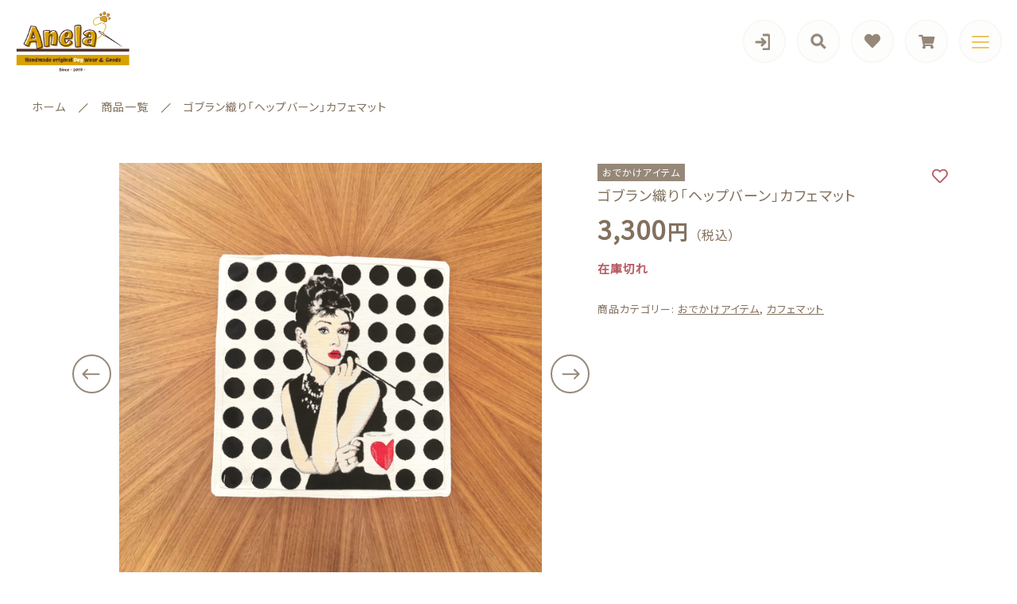

--- FILE ---
content_type: text/html; charset=UTF-8
request_url: https://anela0402.store/product/8374/
body_size: 13890
content:
<!DOCTYPE html>
<html lang="ja">
<head>
  <meta charset="UTF-8">
  
  <meta http-equiv="X-UA-Compatible" content="ie=edge">
  <meta name="viewport" content="width=device-width, initial-scale=1.0">
  <link rel="icon" type="image/x-icon" href="https://anela0402.store/wp-content/themes/ec010/assets/img/favicon.ico">
  <link rel="apple-touch-icon" sizes="180x180" href="https://anela0402.store/wp-content/themes/ec010/assets/img/apple-touch-icon.png">
  <link rel="dns-prefetch" href="https://use.fontawesome.com">
  <link rel="dns-prefetch" href="https://fonts.googleapis.com">
  <style>@charset "UTF-8";html, body, div, span, applet, object, iframe, h1, h2, h3, h4, h5, h6, p, blockquote, pre, a, abbr, acronym, address, big, cite, code, del, dfn, em, img, ins, kbd, q, s, samp, small, strike, strong, sub, sup, tt, var, b, u, i, center, dl, dt, dd, ol, ul, li, fieldset, form, label, legend, table, caption, tbody, tfoot, thead, tr, th, td, article, aside, canvas, details, embed, figure, figcaption, footer, header, hgroup, menu, nav, output, ruby, section, summary, time, mark, audio, video {margin: 0;padding: 0;border: 0;font: inherit;font-size: 100%;vertical-align: baseline;}article, aside, details, figcaption, figure, footer, header, hgroup, menu, nav, section, main {display: block;}body {line-height: 1;}ol, ul {list-style: none;}blockquote, q {quotes: none;}blockquote:before, blockquote:after, q:before, q:after {content: "";content: none;}table {border-spacing: 0;border-collapse: collapse;}.clearfix {*zoom: 1;}.clearfix:after {display: table;clear: both;content: "";}.f_cc {-ms-flex-pack: justify;-ms-flex-align: center;-webkit-box-pack: justify;justify-content: center;-webkit-box-align: center;align-items: center;}.f_box, .f_cc {display: -webkit-box;display: -ms-flexbox;display: flex;}.f_item {-ms-flex: 1 0 auto;-webkit-box-flex: 1;flex: 1 0 auto;}.f_h_start {-ms-flex-pack: start;-webkit-box-pack: start;justify-content: flex-start;}.f_h_center, .f_h_start {-ms-flex-pack: justify;-webkit-box-pack: justify;}.f_h_center {-ms-flex-pack: center;-webkit-box-pack: center;justify-content: center;}.f_h_end {-ms-flex-pack: end;-webkit-box-pack: end;justify-content: flex-end;}.f_h_end, .f_h_sb {-ms-flex-pack: justify;-webkit-box-pack: justify;}.f_h_sb {-ms-flex-pack: justify;-webkit-box-pack: justify;justify-content: space-between;}.f_h_sa {-ms-flex-pack: justify;-webkit-box-pack: justify;justify-content: space-around;}.f_wrap {-webkit-box-lines: multiple;-ms-flex-wrap: wrap;flex-wrap: wrap;}.f_column {-ms-flex-direction: column;flex-direction: column;-webkit-box-direction: column;}.f_start {-ms-flex-align: start;-webkit-box-align: start;align-items: flex-start;}.f_end {-ms-flex-align: end;-webkit-box-align: end;align-items: flex-end;}.f_center {-ms-flex-align: center;-webkit-box-align: center;align-items: center;}.f_baseline {-ms-flex-align: baseline;-webkit-box-align: baseline;align-items: baseline;}.f_stretch {-ms-flex-align: stretch;-webkit-box-align: stretch;align-items: stretch;}.alignR {text-align: right;}.alignL {text-align: left;}.alignC {text-align: center;}::-webkit-scrollbar {width: 5px;height: 5px;}::-webkit-scrollbar-track {background: #f8f8f8;}::-webkit-scrollbar-thumb {background: #6c6c6c;}body[data-status="loading"] {overflow: hidden;}body[data-status="loading"] * {-webkit-transition: none !important;transition: none !important;}body[data-status="loading"] .c-loader {pointer-events: auto;opacity: 1;}body[data-status="loading"] .c-loader-img {-webkit-animation: loading .6s linear infinite;animation: loading .6s linear infinite;}body[data-status="ajax-loading"] .c-loader {pointer-events: auto;opacity: .8;}body[data-status="ajax-loading"] .c-loader-img {-webkit-animation: loading .6s linear infinite;animation: loading .6s linear infinite;}.c-loader {position: fixed;z-index: 99999;top: 0;left: 0;width: 100vw;height: 100vh;background: #fff;pointer-events: none;opacity: 0;-webkit-transition: opacity .3s ease;transition: opacity .3s ease;}.c-loader-img {position: absolute;z-index: 999999;top: 50%;left: 50%;font-size: 0;-webkit-transform: translate(-50%, -50%);transform: translate(-50%, -50%);}@-webkit-keyframes loading {0% {-webkit-transform: translate(-50%, -50%) rotate(0);transform: translate(-50%, -50%) rotate(0);}100% {-webkit-transform: translate(-50%, -50%) rotate(360deg);transform: translate(-50%, -50%) rotate(360deg);}}@keyframes loading {0% {-webkit-transform: translate(-50%, -50%) rotate(0);transform: translate(-50%, -50%) rotate(0);}100% {-webkit-transform: translate(-50%, -50%) rotate(360deg);transform: translate(-50%, -50%) rotate(360deg);}}</style>
  
		<!-- All in One SEO 4.8.1 - aioseo.com -->
		<title>ゴブラン織り「ヘップバーン」カフェマット - Anela</title>
	<meta name="robots" content="max-image-preview:large" />
	<meta name="google-site-verification" content="o91UmAufGcjW7omeudJOAIJR6Rhj5QQWy-1i5iEhWx4" />
	<link rel="canonical" href="https://anela0402.store/product/8374/" />
	<meta name="generator" content="All in One SEO (AIOSEO) 4.8.1" />
		<meta property="og:locale" content="ja_JP" />
		<meta property="og:site_name" content="Anela -" />
		<meta property="og:type" content="article" />
		<meta property="og:title" content="ゴブラン織り「ヘップバーン」カフェマット - Anela" />
		<meta property="og:url" content="https://anela0402.store/product/8374/" />
		<meta property="article:published_time" content="2022-08-18T08:40:18+00:00" />
		<meta property="article:modified_time" content="2022-08-20T09:38:04+00:00" />
		<meta name="twitter:card" content="summary" />
		<meta name="twitter:title" content="ゴブラン織り「ヘップバーン」カフェマット - Anela" />
		<script type="application/ld+json" class="aioseo-schema">
			{"@context":"https:\/\/schema.org","@graph":[{"@type":"BreadcrumbList","@id":"https:\/\/anela0402.store\/product\/8374\/#breadcrumblist","itemListElement":[{"@type":"ListItem","@id":"https:\/\/anela0402.store\/#listItem","position":1,"name":"\u5bb6","item":"https:\/\/anela0402.store\/","nextItem":{"@type":"ListItem","@id":"https:\/\/anela0402.store\/product\/8374\/#listItem","name":"\u30b4\u30d6\u30e9\u30f3\u7e54\u308a\u300c\u30d8\u30c3\u30d7\u30d0\u30fc\u30f3\u300d\u30ab\u30d5\u30a7\u30de\u30c3\u30c8"}},{"@type":"ListItem","@id":"https:\/\/anela0402.store\/product\/8374\/#listItem","position":2,"name":"\u30b4\u30d6\u30e9\u30f3\u7e54\u308a\u300c\u30d8\u30c3\u30d7\u30d0\u30fc\u30f3\u300d\u30ab\u30d5\u30a7\u30de\u30c3\u30c8","previousItem":{"@type":"ListItem","@id":"https:\/\/anela0402.store\/#listItem","name":"\u5bb6"}}]},{"@type":"ItemPage","@id":"https:\/\/anela0402.store\/product\/8374\/#itempage","url":"https:\/\/anela0402.store\/product\/8374\/","name":"\u30b4\u30d6\u30e9\u30f3\u7e54\u308a\u300c\u30d8\u30c3\u30d7\u30d0\u30fc\u30f3\u300d\u30ab\u30d5\u30a7\u30de\u30c3\u30c8 - Anela","inLanguage":"ja","isPartOf":{"@id":"https:\/\/anela0402.store\/#website"},"breadcrumb":{"@id":"https:\/\/anela0402.store\/product\/8374\/#breadcrumblist"},"image":{"@type":"ImageObject","url":"https:\/\/anela0402.store\/wp-content\/uploads\/2022\/08\/22-08-18-16-45-21-244_deco-scaled.jpg","@id":"https:\/\/anela0402.store\/product\/8374\/#mainImage","width":2560,"height":2560},"primaryImageOfPage":{"@id":"https:\/\/anela0402.store\/product\/8374\/#mainImage"},"datePublished":"2022-08-18T17:40:18+09:00","dateModified":"2022-08-20T18:38:04+09:00"},{"@type":"Organization","@id":"https:\/\/anela0402.store\/#organization","name":"anela","url":"https:\/\/anela0402.store\/"},{"@type":"WebSite","@id":"https:\/\/anela0402.store\/#website","url":"https:\/\/anela0402.store\/","name":"Anela","inLanguage":"ja","publisher":{"@id":"https:\/\/anela0402.store\/#organization"}}]}
		</script>
		<!-- All in One SEO -->

<link rel='dns-prefetch' href='//static.addtoany.com' />
<link rel='dns-prefetch' href='//s.w.org' />
<link rel='stylesheet' id='sbi_styles-css'  href='https://anela0402.store/wp-content/plugins/instagram-feed/css/sbi-styles.min.css' type='text/css' media='all' />
<style id='woocommerce-inline-inline-css' type='text/css'>
.woocommerce form .form-row .required { visibility: visible; }
</style>
<script type='text/javascript'>
window.a2a_config=window.a2a_config||{};a2a_config.callbacks=[];a2a_config.overlays=[];a2a_config.templates={};a2a_localize = {
	Share: "共有",
	Save: "ブックマーク",
	Subscribe: "購読",
	Email: "メール",
	Bookmark: "ブックマーク",
	ShowAll: "すべて表示する",
	ShowLess: "小さく表示する",
	FindServices: "サービスを探す",
	FindAnyServiceToAddTo: "追加するサービスを今すぐ探す",
	PoweredBy: "Powered by",
	ShareViaEmail: "メールでシェアする",
	SubscribeViaEmail: "メールで購読する",
	BookmarkInYourBrowser: "ブラウザにブックマーク",
	BookmarkInstructions: "このページをブックマークするには、 Ctrl+D または \u2318+D を押下。",
	AddToYourFavorites: "お気に入りに追加",
	SendFromWebOrProgram: "任意のメールアドレスまたはメールプログラムから送信",
	EmailProgram: "メールプログラム",
	More: "詳細&#8230;",
	ThanksForSharing: "共有ありがとうございます !",
	ThanksForFollowing: "フォローありがとうございます !"
};
</script>
<script type='text/javascript' defer src='https://static.addtoany.com/menu/page.js'></script>
<script type='text/javascript' src='https://anela0402.store/wp-includes/js/jquery/jquery.js'></script>
<script type='text/javascript' src='https://anela0402.store/wp-includes/js/jquery/jquery-migrate.min.js'></script>
<script type='text/javascript' defer src='https://anela0402.store/wp-content/plugins/add-to-any/addtoany.min.js'></script>
<link rel='https://api.w.org/' href='https://anela0402.store/wp-json/' />
<link rel="alternate" type="application/json+oembed" href="https://anela0402.store/wp-json/oembed/1.0/embed?url=https%3A%2F%2Fanela0402.store%2Fproduct%2F8374%2F" />
<link rel="alternate" type="text/xml+oembed" href="https://anela0402.store/wp-json/oembed/1.0/embed?url=https%3A%2F%2Fanela0402.store%2Fproduct%2F8374%2F&#038;format=xml" />
	<noscript><style>.woocommerce-product-gallery{ opacity: 1 !important; }</style></noscript>
				<script  type="text/javascript">
				!function(f,b,e,v,n,t,s){if(f.fbq)return;n=f.fbq=function(){n.callMethod?
					n.callMethod.apply(n,arguments):n.queue.push(arguments)};if(!f._fbq)f._fbq=n;
					n.push=n;n.loaded=!0;n.version='2.0';n.queue=[];t=b.createElement(e);t.async=!0;
					t.src=v;s=b.getElementsByTagName(e)[0];s.parentNode.insertBefore(t,s)}(window,
					document,'script','https://connect.facebook.net/en_US/fbevents.js');
			</script>
			<!-- WooCommerce Facebook Integration Begin -->
			<script  type="text/javascript">

				fbq('init', '667406777840530', {}, {
    "agent": "woocommerce-4.0.4-2.6.14"
});

				fbq( 'track', 'PageView', {
    "source": "woocommerce",
    "version": "4.0.4",
    "pluginVersion": "2.6.14"
} );

				document.addEventListener( 'DOMContentLoaded', function() {
					jQuery && jQuery( function( $ ) {
						// Insert placeholder for events injected when a product is added to the cart through AJAX.
						$( document.body ).append( '<div class=\"wc-facebook-pixel-event-placeholder\"></div>' );
					} );
				}, false );

			</script>
			<!-- WooCommerce Facebook Integration End -->
			<link rel="icon" href="https://anela0402.store/wp-content/uploads/2022/05/cropped-58ca564a2bf7c18c2022239b955612cd-32x32.png" sizes="32x32" />
<link rel="icon" href="https://anela0402.store/wp-content/uploads/2022/05/cropped-58ca564a2bf7c18c2022239b955612cd-192x192.png" sizes="192x192" />
<link rel="apple-touch-icon-precomposed" href="https://anela0402.store/wp-content/uploads/2022/05/cropped-58ca564a2bf7c18c2022239b955612cd-180x180.png" />
<meta name="msapplication-TileImage" content="https://anela0402.store/wp-content/uploads/2022/05/cropped-58ca564a2bf7c18c2022239b955612cd-270x270.png" />
	<!-- Global site tag (gtag.js) - Google Analytics -->
<script async src="https://www.googletagmanager.com/gtag/js?id=G-K814TVQK3Q"></script>
<script>
  window.dataLayer = window.dataLayer || [];
  function gtag(){dataLayer.push(arguments);}

  gtag('js', new Date());
  gtag('config', 'G-K814TVQK3Q');
</script>
	<!-- Global site tag (gtag.js) - Google Analytics -->
<script async src="https://www.googletagmanager.com/gtag/js?id=G-HYBEJEZTGZ"></script>
<script>
  window.dataLayer = window.dataLayer || [];
  function gtag(){dataLayer.push(arguments);}
  gtag('js', new Date());
　
  gtag('config', 'G-HYBEJEZTGZ');
  gtag('config', 'UA-225864477-42');
</script>
<!-- Meta Pixel Code -->
<script>
!function(f,b,e,v,n,t,s)
{if(f.fbq)return;n=f.fbq=function(){n.callMethod?
n.callMethod.apply(n,arguments):n.queue.push(arguments)};
if(!f._fbq)f._fbq=n;n.push=n;n.loaded=!0;n.version='2.0';
n.queue=[];t=b.createElement(e);t.async=!0;
t.src=v;s=b.getElementsByTagName(e)[0];
s.parentNode.insertBefore(t,s)}(window, document,'script',
'https://connect.facebook.net/en_US/fbevents.js');
fbq('init', '736028514195267');
fbq('track', 'PageView');
</script>
<noscript><img height="1" width="1" style="display:none"
src="https://www.facebook.com/tr?id=736028514195267&ev=PageView&noscript=1"
/></noscript>
<!-- End Meta Pixel Code -->	
<meta name="facebook-domain-verification" content="c2phmga2bq7oq1hrdzk9nxptsm6tqv" />
</head>
<body data-status="loading" class="">
<div class="c-loader">
  <div class="c-loader-img">
    <svg width="60" height="60" viewBox="0 0 38 38" xmlns="http://www.w3.org/2000/svg">
      <defs>
        <linearGradient x1="8.042%" y1="0%" x2="65.682%" y2="23.865%" id="a">
          <stop stop-color="#777777" stop-opacity="0" offset="0%"/>
          <stop stop-color="#777777" stop-opacity=".631" offset="63.146%"/>
          <stop stop-color="#777777" offset="100%"/>
        </linearGradient>
      </defs>
      <g fill="none" fill-rule="evenodd">
        <g transform="translate(1 1)">
          <path d="M36 18c0-9.94-8.06-18-18-18" stroke="url(#a)" stroke-width="2"></path>
          <circle fill="#777777" cx="36" cy="18" r="1"></circle>
        </g>
      </g>
    </svg>
  </div>
</div><!-- /.c-loader -->
  <header class="js-header g-header">
    <div class="g-header__main">
          <p class="g-header__logo">
        <a class="g-header__logo-link" href="https://anela0402.store/">
          <img src="https://anela0402.store/wp-content/uploads/2022/04/logo.png" alt="Anela" class="g-header__logo-img is-pc">
          <img src="https://anela0402.store/wp-content/uploads/2022/04/logo.png" alt="Anela" class="g-header__logo-img is-sp">
        </a>
      </p>
    
    
      <nav class="g-header__menu">
        <ul class="g-header__menu-list">
          <li class="g-header__menu-list-item is-user">
                        <a href="https://anela0402.store/my-account" title="マイページ" class="g-header__menu-list-item-link">
                          <svg xmlns="http://www.w3.org/2000/svg" width="20" height="21" viewBox="0 0 20 21">
                <path d="M14,20h5a1.907,1.907,0,0,0,2-1.8V3.8A1.907,1.907,0,0,0,19,2H14" transform="translate(-1.8)" fill="none" stroke="#968879" stroke-linecap="round" stroke-linejoin="round" stroke-width="3"/>
                <path d="M11,16l4-4L11,8" transform="translate(-1.029 -1)" fill="none" stroke="#968879" stroke-linecap="round" stroke-linejoin="round" stroke-width="3"/>
                <line x1="11" transform="translate(3 11)" fill="none" stroke="#968879" stroke-linecap="round" stroke-linejoin="round" stroke-width="3"/>
              </svg>
                        </a>
          </li>
          <li class="g-header__menu-list-item is-search">
            <a href="javascript: void(0);" class="g-header__menu-list-item-link js-search-toggle">
              <svg xmlns="http://www.w3.org/2000/svg" viewBox="0 0 100 100" width="100" height="100" fill="#fff" class="g-header__menu-list-item-link-img"><path d="M88.49,79.62,72.87,64A3.31,3.31,0,0,0,70.56,63H67l.63-.81a32.1,32.1,0,1,0-5.56,5.56l.81-.63v3.58a3.24,3.24,0,0,0,1,2.31l15.61,15.6a3.27,3.27,0,0,0,4.6,0l4.43-4.43A3.31,3.31,0,0,0,88.49,79.62ZM56.13,56.3A19.42,19.42,0,0,1,42.3,62h0a19.57,19.57,0,0,1,0-39.14h0A19.57,19.57,0,0,1,56.13,56.3Z"/></svg>
            </a>
          </li>
                              <li class="g-header__menu-list-item">
            <a href="https://anela0402.store/products?type=wishlist" class="g-header__menu-list-item-link">
              <i class="fas fa-heart"></i>
              <span id="js-wishlist_cnt" class="g-header__menu-count" data-count="0"></span>
            </a>
          </li>

                    <li class="g-header__menu-list-item is-cart">
            <a href="https://anela0402.store/cart/" type="button" class="g-header__menu-list-item-link cart-contents">
              <i class="fas fa-shopping-cart"></i>
              <span id="js-cart_count" class="g-header__menu-count" data-count="0"></span>
            </a>
          </li>
        </ul>
      </nav>
      <button class="g-header__burger js-menu-toggle" type="button">
        <span class="g-header__burger-line"></span>
        <span class="g-header__burger-line"></span>
        <span class="g-header__burger-line"></span>
      </button>
    </div>
      </header><!-- /.g-header -->
  <div class="js-body-wrapper">
  <nav class="c-breadcrumbs">
  <ul class="c-breadcrumbs__list" itemscope="" itemtype="http://schema.org/BreadcrumbList">
      <li class="c-breadcrumbs__list-item" itemprop="itemListElement" itemscope="" itemtype="http://schema.org/ListItem">
      <a href="https://anela0402.store/" class="c-breadcrumbs__list-item-body" itemprop="item">
        <span itemprop="name">ホーム</span>
        <meta itemprop="position" content="1">
      </a>
    </li>
      <li class="c-breadcrumbs__list-item" itemprop="itemListElement" itemscope="" itemtype="http://schema.org/ListItem">
      <a href="https://anela0402.store/products/" class="c-breadcrumbs__list-item-body" itemprop="item">
        <span itemprop="name">商品一覧</span>
        <meta itemprop="position" content="2">
      </a>
    </li>
      <li class="c-breadcrumbs__list-item" itemprop="itemListElement" itemscope="" itemtype="http://schema.org/ListItem">
      <a href="javascript:void(0);" class="c-breadcrumbs__list-item-body" itemprop="item">
        <span itemprop="name">ゴブラン織り「ヘップバーン」カフェマット</span>
        <meta itemprop="position" content="3">
      </a>
    </li>
    </ul>
</nav>
<div class="woocommerce is-product">
	<div id="primary" class="content-area"><main id="main" class="site-main" role="main">
		
			<div class="woocommerce-notices-wrapper"></div><div id="product-8374" class="product type-product post-8374 status-publish first outofstock product_cat-odekakeaitemu product_cat-cafe-mat has-post-thumbnail taxable shipping-taxable purchasable product-type-simple">

	<div class="woocommerce-product-gallery woocommerce-product-gallery--with-images woocommerce-product-gallery--columns-4 images" data-columns="4" style="opacity: 0; transition: opacity .25s ease-in-out;">

	<div class="woocommerce-product-gallery__slide swiper-outer">
		<div class="woocommerce-product-gallery__slide-container swiper-container js-product-images">
			<ul class="swiper-wrapper"></ul>
		</div>
		<div class="woocommerce-product-gallery__slide-controls">
			<button class="woocommerce-product-gallery__slide-controls-prev js-product-images-prev">
				<svg id="l" xmlns="http://www.w3.org/2000/svg" width="49" height="49" viewBox="0 0 49 49">
					<g fill="none" stroke="#968879" stroke-width="2">
						<circle cx="24.5" cy="24.5" r="24.5" stroke="none"/>
						<circle cx="24.5" cy="24.5" r="23.5" fill="none"/>
					</g>
					<path d="M995.783,544.605l-19.208-.065m4.605-5.47-5.47,5.47m5.47,5.6-5.47-5.6" transform="translate(-962.237 -519.882)" fill="none" stroke="#968879" stroke-linecap="round" stroke-width="2"/>
				</svg>
			</button>
			<button class="woocommerce-product-gallery__slide-controls-next js-product-images-next">
				<svg xmlns="http://www.w3.org/2000/svg" width="49" height="49" viewBox="0 0 49 49">
					<g id="r" transform="translate(-1731.238 -680.909)">
						<g transform="translate(1731.238 680.909)" fill="none" stroke="#968879" stroke-width="2">
							<circle cx="24.5" cy="24.5" r="24.5" stroke="none"/>
							<circle cx="24.5" cy="24.5" r="23.5" fill="none"/>
						</g>
						<path d="M975.711,544.605l19.208-.065m-4.605-5.47,5.47,5.47m-5.47,5.6,5.47-5.6" transform="translate(770.981 161.027)" fill="none" stroke="#968879" stroke-linecap="round" stroke-width="2"/>
					</g>
				</svg>
			</button>
		</div>
	</div>
		<figure class="woocommerce-product-gallery__wrapper">
		<div data-thumb="https://anela0402.store/wp-content/uploads/2022/08/22-08-18-16-45-21-244_deco-100x100.jpg" data-thumb-alt="" class="woocommerce-product-gallery__image"><a href="https://anela0402.store/wp-content/uploads/2022/08/22-08-18-16-45-21-244_deco-scaled.jpg"><img width="100" height="100" src="https://anela0402.store/wp-content/uploads/2022/08/22-08-18-16-45-21-244_deco-100x100.jpg" class="" alt="" title="22-08-18-16-45-21-244_deco" data-caption="" data-src="https://anela0402.store/wp-content/uploads/2022/08/22-08-18-16-45-21-244_deco-scaled.jpg" data-large_image="https://anela0402.store/wp-content/uploads/2022/08/22-08-18-16-45-21-244_deco-scaled.jpg" data-large_image_width="2560" data-large_image_height="2560" srcset="https://anela0402.store/wp-content/uploads/2022/08/22-08-18-16-45-21-244_deco-100x100.jpg 100w, https://anela0402.store/wp-content/uploads/2022/08/22-08-18-16-45-21-244_deco-300x300.jpg 300w, https://anela0402.store/wp-content/uploads/2022/08/22-08-18-16-45-21-244_deco-1024x1024.jpg 1024w, https://anela0402.store/wp-content/uploads/2022/08/22-08-18-16-45-21-244_deco-150x150.jpg 150w, https://anela0402.store/wp-content/uploads/2022/08/22-08-18-16-45-21-244_deco-768x768.jpg 768w, https://anela0402.store/wp-content/uploads/2022/08/22-08-18-16-45-21-244_deco-1536x1536.jpg 1536w, https://anela0402.store/wp-content/uploads/2022/08/22-08-18-16-45-21-244_deco-2048x2048.jpg 2048w, https://anela0402.store/wp-content/uploads/2022/08/22-08-18-16-45-21-244_deco-600x600.jpg 600w" sizes="(max-width: 100px) 100vw, 100px" /></a></div><div data-thumb="https://anela0402.store/wp-content/uploads/2022/08/22-08-18-16-46-05-386_deco-100x100.jpg" data-thumb-alt="" class="woocommerce-product-gallery__image"><a href="https://anela0402.store/wp-content/uploads/2022/08/22-08-18-16-46-05-386_deco-scaled.jpg"><img width="100" height="100" src="https://anela0402.store/wp-content/uploads/2022/08/22-08-18-16-46-05-386_deco-100x100.jpg" class="" alt="" title="22-08-18-16-46-05-386_deco" data-caption="" data-src="https://anela0402.store/wp-content/uploads/2022/08/22-08-18-16-46-05-386_deco-scaled.jpg" data-large_image="https://anela0402.store/wp-content/uploads/2022/08/22-08-18-16-46-05-386_deco-scaled.jpg" data-large_image_width="2560" data-large_image_height="2560" srcset="https://anela0402.store/wp-content/uploads/2022/08/22-08-18-16-46-05-386_deco-100x100.jpg 100w, https://anela0402.store/wp-content/uploads/2022/08/22-08-18-16-46-05-386_deco-300x300.jpg 300w, https://anela0402.store/wp-content/uploads/2022/08/22-08-18-16-46-05-386_deco-1024x1024.jpg 1024w, https://anela0402.store/wp-content/uploads/2022/08/22-08-18-16-46-05-386_deco-150x150.jpg 150w, https://anela0402.store/wp-content/uploads/2022/08/22-08-18-16-46-05-386_deco-768x768.jpg 768w, https://anela0402.store/wp-content/uploads/2022/08/22-08-18-16-46-05-386_deco-1536x1536.jpg 1536w, https://anela0402.store/wp-content/uploads/2022/08/22-08-18-16-46-05-386_deco-2048x2048.jpg 2048w, https://anela0402.store/wp-content/uploads/2022/08/22-08-18-16-46-05-386_deco-600x600.jpg 600w" sizes="(max-width: 100px) 100vw, 100px" /></a></div><div data-thumb="https://anela0402.store/wp-content/uploads/2022/08/22-08-18-16-45-30-561_deco-100x100.jpg" data-thumb-alt="" class="woocommerce-product-gallery__image"><a href="https://anela0402.store/wp-content/uploads/2022/08/22-08-18-16-45-30-561_deco-scaled.jpg"><img width="100" height="100" src="https://anela0402.store/wp-content/uploads/2022/08/22-08-18-16-45-30-561_deco-100x100.jpg" class="" alt="" title="22-08-18-16-45-30-561_deco" data-caption="" data-src="https://anela0402.store/wp-content/uploads/2022/08/22-08-18-16-45-30-561_deco-scaled.jpg" data-large_image="https://anela0402.store/wp-content/uploads/2022/08/22-08-18-16-45-30-561_deco-scaled.jpg" data-large_image_width="2560" data-large_image_height="2560" srcset="https://anela0402.store/wp-content/uploads/2022/08/22-08-18-16-45-30-561_deco-100x100.jpg 100w, https://anela0402.store/wp-content/uploads/2022/08/22-08-18-16-45-30-561_deco-300x300.jpg 300w, https://anela0402.store/wp-content/uploads/2022/08/22-08-18-16-45-30-561_deco-1024x1024.jpg 1024w, https://anela0402.store/wp-content/uploads/2022/08/22-08-18-16-45-30-561_deco-150x150.jpg 150w, https://anela0402.store/wp-content/uploads/2022/08/22-08-18-16-45-30-561_deco-768x768.jpg 768w, https://anela0402.store/wp-content/uploads/2022/08/22-08-18-16-45-30-561_deco-1536x1536.jpg 1536w, https://anela0402.store/wp-content/uploads/2022/08/22-08-18-16-45-30-561_deco-2048x2048.jpg 2048w, https://anela0402.store/wp-content/uploads/2022/08/22-08-18-16-45-30-561_deco-600x600.jpg 600w" sizes="(max-width: 100px) 100vw, 100px" /></a></div><div data-thumb="https://anela0402.store/wp-content/uploads/2022/08/22-08-18-16-45-41-314_deco-100x100.jpg" data-thumb-alt="" class="woocommerce-product-gallery__image"><a href="https://anela0402.store/wp-content/uploads/2022/08/22-08-18-16-45-41-314_deco-scaled.jpg"><img width="100" height="100" src="https://anela0402.store/wp-content/uploads/2022/08/22-08-18-16-45-41-314_deco-100x100.jpg" class="" alt="" title="22-08-18-16-45-41-314_deco" data-caption="" data-src="https://anela0402.store/wp-content/uploads/2022/08/22-08-18-16-45-41-314_deco-scaled.jpg" data-large_image="https://anela0402.store/wp-content/uploads/2022/08/22-08-18-16-45-41-314_deco-scaled.jpg" data-large_image_width="2560" data-large_image_height="2560" srcset="https://anela0402.store/wp-content/uploads/2022/08/22-08-18-16-45-41-314_deco-100x100.jpg 100w, https://anela0402.store/wp-content/uploads/2022/08/22-08-18-16-45-41-314_deco-300x300.jpg 300w, https://anela0402.store/wp-content/uploads/2022/08/22-08-18-16-45-41-314_deco-1024x1024.jpg 1024w, https://anela0402.store/wp-content/uploads/2022/08/22-08-18-16-45-41-314_deco-150x150.jpg 150w, https://anela0402.store/wp-content/uploads/2022/08/22-08-18-16-45-41-314_deco-768x768.jpg 768w, https://anela0402.store/wp-content/uploads/2022/08/22-08-18-16-45-41-314_deco-1536x1536.jpg 1536w, https://anela0402.store/wp-content/uploads/2022/08/22-08-18-16-45-41-314_deco-2048x2048.jpg 2048w, https://anela0402.store/wp-content/uploads/2022/08/22-08-18-16-45-41-314_deco-600x600.jpg 600w" sizes="(max-width: 100px) 100vw, 100px" /></a></div><div data-thumb="https://anela0402.store/wp-content/uploads/2022/08/22-08-18-16-45-51-309_deco-100x100.jpg" data-thumb-alt="" class="woocommerce-product-gallery__image"><a href="https://anela0402.store/wp-content/uploads/2022/08/22-08-18-16-45-51-309_deco-scaled.jpg"><img width="100" height="100" src="https://anela0402.store/wp-content/uploads/2022/08/22-08-18-16-45-51-309_deco-100x100.jpg" class="" alt="" title="22-08-18-16-45-51-309_deco" data-caption="" data-src="https://anela0402.store/wp-content/uploads/2022/08/22-08-18-16-45-51-309_deco-scaled.jpg" data-large_image="https://anela0402.store/wp-content/uploads/2022/08/22-08-18-16-45-51-309_deco-scaled.jpg" data-large_image_width="2560" data-large_image_height="2560" srcset="https://anela0402.store/wp-content/uploads/2022/08/22-08-18-16-45-51-309_deco-100x100.jpg 100w, https://anela0402.store/wp-content/uploads/2022/08/22-08-18-16-45-51-309_deco-300x300.jpg 300w, https://anela0402.store/wp-content/uploads/2022/08/22-08-18-16-45-51-309_deco-1024x1024.jpg 1024w, https://anela0402.store/wp-content/uploads/2022/08/22-08-18-16-45-51-309_deco-150x150.jpg 150w, https://anela0402.store/wp-content/uploads/2022/08/22-08-18-16-45-51-309_deco-768x768.jpg 768w, https://anela0402.store/wp-content/uploads/2022/08/22-08-18-16-45-51-309_deco-1536x1536.jpg 1536w, https://anela0402.store/wp-content/uploads/2022/08/22-08-18-16-45-51-309_deco-2048x2048.jpg 2048w, https://anela0402.store/wp-content/uploads/2022/08/22-08-18-16-45-51-309_deco-600x600.jpg 600w" sizes="(max-width: 100px) 100vw, 100px" /></a></div>	</figure>
	    <dl class="c-detail-data">
          <div class="c-detail-data__row">
        <dt class="c-detail-data__ttl js-accrodion-btn is-active">商品説明</dt>
        <dd class="c-detail-data__desc js-accrodion-target" ><p>いつの時代も人気の「オードリー・ヘプバーン」(*´ω｀*)<br />
彼女のCUTEなイメージをそのまま織られた<br />
生地を使用しています☆</p>
<p>太めの糸で織られたゴブラン織りは<br />
通気性、保温性に優れている<br />
秋冬にぴったりのカフェマットになりました☆</p>
<p>こちらは、パネル生地（元からパネルタイプで販売されています）になりますので<br />
サイズ変更ができませんm(__)m<br />
サイズの詳細は下記からご確認くださいませ。</p>
<p>裏面は、肉球のイラストがついた<br />
滑り止め加工のキルト生地を使用しています☆<br />
キルト生地の入荷が遅れる場合や生産が間に合わない場合は<br />
キルト芯と滑り止めがついたコットン生地でお届けする場合がございます。<br />
ご了承くださいませ。</p>
</dd>
      </div>
          <div class="c-detail-data__row">
        <dt class="c-detail-data__ttl js-accrodion-btn is-active">備考</dt>
        <dd class="c-detail-data__desc js-accrodion-target" ><p>※「ゴブラン織り」と「ジャガード織」の違いは<br />
　タペストリー風の織り生地を「ゴブラン」絵が浮き出るような織り生地を「ジャガード」といい<br />
　どちらも太い糸で織られているのが特徴です。<br />
※こちらの生地は、販売元の在庫がなくなり次第<br />
　販売終了となりますので、予めご了承くださいませ。<br />
　また、再入荷がある予定でもお時間を頂く場合がございます。</p>
</dd>
      </div>
          <div class="c-detail-data__row">
        <dt class="c-detail-data__ttl js-accrodion-btn is-active">サイズ</dt>
        <dd class="c-detail-data__desc js-accrodion-target" ><p>サイズ：約45cm×45cm</p>
</dd>
      </div>
        </dl>
  </div>

	<div class="summary entry-summary">

			<p class="c-item__cat"><span class="cat" style="background-color: #968879;">おでかけアイテム</span></p>

		<h1 class="product_title entry-title">ゴブラン織り「ヘップバーン」カフェマット</h1><p class="price"><span class="woocommerce-Price-amount amount">3,300<span class="woocommerce-Price-currencySymbol">円</span></span><small>（税込）</small></p>
<p class="stock out-of-stock">在庫切れ</p>
<div class="product_meta">

	
	
	<span class="posted_in">商品カテゴリー: <a href="https://anela0402.store/products/odekakeaitemu/" rel="tag">おでかけアイテム</a>, <a href="https://anela0402.store/products/odekakeaitemu/cafe-mat/" rel="tag">カフェマット</a></span>
	
	

</div>
	<button class="c-favorite-btn js-add_wishlist" data-id="8374" data-status="false"></button>
	</div>

	</div>


		
	</main></div>
	</div>
  <div class="l-main">
	<section class="p-index__section p-index__category">
    
    <div class="p-category-list">
      <div class="p-index__section-wrap">
        <h2 class="c-ttl">
          <span class="c-ttl__main">
            <span class="c-ttl__main-txt">CATEGORY</span>
          </span>
          <span class="c-ttl__sub">カテゴリー</span>
        </h2>
        <div class="p-index__section-list">
          <ul class="c-grid" data-grid="2">

                        <li class="p-index__category-item">
              <a class="p-index__category-link" href="https://anela0402.store/products/2026new-aitem">
                <figure class="p-index__category-img" style="background-image: url('https://anela0402.store/wp-content/uploads/2026/01/ddab8ecd915ffb18426ec40f5a9a5a6c.png');"></figure>
                <h3 class="p-index__category-name">2026年　新作</h3>
              </a>
            </li>

                        <li class="p-index__category-item">
              <a class="p-index__category-link" href="https://anela0402.store/products/wear">
                <figure class="p-index__category-img" style="background-image: url('https://anela0402.store/wp-content/uploads/2022/05/1.png');"></figure>
                <h3 class="p-index__category-name">ウエア</h3>
              </a>
            </li>

                        <li class="p-index__category-item">
              <a class="p-index__category-link" href="https://anela0402.store/products/named-series">
                <figure class="p-index__category-img" style="background-image: url('https://anela0402.store/wp-content/uploads/2025/02/e57e167d496907b6bde076cfd8ad3645.png');"></figure>
                <h3 class="p-index__category-name">お名前入りシリーズ</h3>
              </a>
            </li>

                        <li class="p-index__category-item">
              <a class="p-index__category-link" href="https://anela0402.store/products/uv-protection-contact-cooling">
                <figure class="p-index__category-img" style="background-image: url('https://anela0402.store/wp-content/uploads/2025/07/48681dad20718e23ce330146ffdc5f54.png');"></figure>
                <h3 class="p-index__category-name">UVカット＆接触冷感</h3>
              </a>
            </li>

                        
          </ul>
        </div>
        <p class="c-btn">
          <a href="https://anela0402.store/category" class="c-btn__body">カテゴリー一覧</a>
        </p>
      </div>
    </div>	</section>

		    </div>


	<!-- /.g-cart -->
  <div class="g-cart">
    <div class="g-cart__container">
    <div class="g-cart__enabled js-cart-toggle"></div>
    <div class="g-cart__inner">
      <button class="g-cart__burger js-cart-toggle" type="button">
        <span class="g-cart__burger-line"></span>
        <span class="g-cart__burger-line"></span>
      </button>
      <div class="g-cart__header">
        <p class="g-cart__header-ttl">カートに商品を追加しました</p>
      </div>
      <div class="g-cart__body">
        <div class="g-cart__item">
          <div class="g-cart__item-detail">
            <figure class="g-cart__item-detail-img" data-lazy-background="https://anela0402.store/wp-content/uploads/2022/08/22-08-18-16-45-21-244_deco-scaled.jpg">
              <img data-lazyload="https://anela0402.store/wp-content/uploads/2022/08/22-08-18-16-45-21-244_deco-scaled.jpg" alt="ゴブラン織り「ヘップバーン」カフェマット" class="g-cart__item-detail-img-src">
            </figure>
            <div class="g-cart__item-detail-data">
              <p class="g-cart__item-detail-data-name">ゴブラン織り「ヘップバーン」カフェマット</p>
              <dl id="js-modal_purchased_option" class="g-cart__item-detail-data-list">
																<div class="g-cart__item-detail-data-list-row">
									<dt class="g-cart__item-detail-data-list-ttl">数量</dt>
									<dd id="js-modal_purchased_quantity" class="g-cart__item-detail-data-list-desc"></dd>
								</div>
							</dl>
            </div>
          </div>
					          <p class="g-cart__item-price"><span id="js-modal_purchased_price" data-currency="円" data-pos="right">3,300円</span><small>（税込）</small></p>
        </div>
      </div>
      <div class="g-cart__footer">
        <p class="c-btn-choices">
          <a href="javascript: void(0);" class="c-btn-choices__body js-cart-toggle">
            <span class="c-btn-choices__body-txt">ショッピングを続ける</span>
          </a>
          <a href="https://anela0402.store/cart" class="c-btn-choices__body is-primary">
            <span class="c-btn-choices__body-txt">カートを確認する</span>
          </a>
        </p>
      </div>
		</div>
		
  </div>
</div>
<!-- /.g-cart -->

  <footer class="g-footer">
    <div class="g-footer__top">
        <nav class="c-nav__pages">
    <ul class="c-nav__pages-list">
          <li class="c-nav__pages-list-item">
        <a href="https://anela0402.store/products/?type=ranking" target="_self" class="c-nav__pages-list-item-link">ランキング</a>
      </li>
          <li class="c-nav__pages-list-item">
        <a href="https://anela0402.store/products/?type=sale" target="_self" class="c-nav__pages-list-item-link">セール商品</a>
      </li>
          <li class="c-nav__pages-list-item">
        <a href="https://anela0402.store/products/?type=new" target="_self" class="c-nav__pages-list-item-link">新着商品</a>
      </li>
          <li class="c-nav__pages-list-item">
        <a href="https://anela0402.store/products/" target="_self" class="c-nav__pages-list-item-link">商品一覧</a>
      </li>
          <li class="c-nav__pages-list-item">
        <a href="https://anela0402.store/products/?type=checked" target="_self" class="c-nav__pages-list-item-link">最近チェックした商品</a>
      </li>
        </ul>
  </nav>

  <nav class="c-nav__pages">
    <ul class="c-nav__pages-list">
          <li class="c-nav__pages-list-item">
        <a href="https://anela0402.store/my-account/orders/" target="_self" class="c-nav__pages-list-item-link">注文履歴</a>
      </li>
          <li class="c-nav__pages-list-item">
        <a href="https://anela0402.store/shopping-guide/" target="_self" class="c-nav__pages-list-item-link">ご利用ガイド</a>
      </li>
          <li class="c-nav__pages-list-item">
        <a href="https://anela0402.store/about/" target="_self" class="c-nav__pages-list-item-link">当店について</a>
      </li>
          <li class="c-nav__pages-list-item">
        <a href="https://anela0402.store/gallery/" target="_self" class="c-nav__pages-list-item-link">ギャラリー</a>
      </li>
        </ul>
  </nav>

<nav class="c-nav__pages">
  <ul class="c-nav__pages-list">
        <li class="c-nav__pages-list-item">
      <a href="https://anela0402.store/shopping-guide/#faq" target="_self" class="c-nav__pages-list-item-link">よくある質問</a>
    </li>
        <li class="c-nav__pages-list-item">
      <a href="https://anela0402.store/privacy/" target="_self" class="c-nav__pages-list-item-link">プライバシーポリシー</a>
    </li>
        <li class="c-nav__pages-list-item">
      <a href="https://anela0402.store/terms/" target="_self" class="c-nav__pages-list-item-link">特定商取引法に基づく表記</a>
    </li>
        <li class="c-nav__pages-list-item">
      <a href="https://anela0402.store/contact/" target="_self" class="c-nav__pages-list-item-link">お問い合わせ</a>
    </li>
      </ul>
</nav>
    </div>

    <div class="g-footer__bottom">
        <p class="g-footer__logo">
        <a href="https://anela0402.store/" class="g-footer__logo-link">
          <img src="https://anela0402.store/wp-content/uploads/2022/04/logo_ft.png" alt="Anela" class="g-footer__logo-img">
        </a>
      </p>
    
            <div class="g-footer__address">

            <p class="g-footer__address-zip">〒811-3135</p>
      
            <p class="g-footer__address-txt">福岡県古賀市小竹902-10</p>
      
    </div>
    

              <nav class="g-footer__sns">
          <ul class="g-footer__sns-list">
                                      <li class="g-footer__sns-list-item">
                <a href="https://www.instagram.com/anela.402/" target="_blank" class="g-footer__sns-list-item-link is-insta"><i class="g-footer__sns-list-item-link-icon fab fa-instagram"></i></a>
              </li>
                                      <li class="g-footer__sns-list-item">
                <a href="https://www.facebook.com/anela.402" target="_blank" class="g-footer__sns-list-item-link is-fb"><i class="g-footer__sns-list-item-link-icon fab fa-facebook-f"></i></a>
              </li>
                                              </ul>
        </nav>
      
            <p class="g-footer__copyright">
        <small class="g-footer__copyright-txt">© 2022 Anela</small>
      </p>
          </div>

  </footer>

</div><!-- /#js-body-wrapper -->

  <div class="js-pagetop g-pagetop "><button class="js-pagetop-btn g-pagetop-btn" type="button"><svg xmlns="http://www.w3.org/2000/svg" width="16.137" height="20.58" viewBox="0 0 16.137 20.58"><path d="M-61.961-91.5H-75.208a1.75,1.75,0,0,0-1.749,1.749A1.75,1.75,0,0,0-75.208-88h13.241l-2.746,2.746a1.59,1.59,0,0,0,0,2.248,1.59,1.59,0,0,0,2.247,0l5.623-5.623a1.586,1.586,0,0,0,.465-1.123,1.584,1.584,0,0,0-.465-1.124L-62.465-96.5a1.59,1.59,0,0,0-2.247,0,1.59,1.59,0,0,0,0,2.247l2.752,2.752Zm-1.9,9.892.155-16.138" transform="translate(97.742 -56.377) rotate(-90)" fill="#968879" fill-rule="evenodd"></path></svg></button></div>
  
<aside class="g-menu">

  <header class="g-menu__header">
    <button class="g-menu__header__burger js-menu-toggle" type="button">
      <span class="g-menu__header__burger-line"></span>
      <span class="g-menu__header__burger-line"></span>
    </button>
  </header>

  <div class="g-menu__container">
    <div class="g-menu__category">
      <div class="g-menu__category-wrap">


              <section class="p-index__section p-index__category">
          <div class="p-index__section-wrap">
            <h2 class="c-ttl">
              <span class="c-ttl__sub">カテゴリー</span>
            </h2>
            <div class="p-index__section-list">
              <ul class="c-grid" data-grid="2">

                                <li class="p-index__category-item">
                  <a class="p-index__category-link" href="https://anela0402.store/products/2026new-aitem">
                    <figure class="p-index__category-img" style="background-image: url('https://anela0402.store/wp-content/uploads/2026/01/ddab8ecd915ffb18426ec40f5a9a5a6c.png');"></figure>
                    <h3 class="p-index__category-name">2026年　新作</h3>
                  </a>
                </li>

                                <li class="p-index__category-item">
                  <a class="p-index__category-link" href="https://anela0402.store/products/wear">
                    <figure class="p-index__category-img" style="background-image: url('https://anela0402.store/wp-content/uploads/2022/05/1.png');"></figure>
                    <h3 class="p-index__category-name">ウエア</h3>
                  </a>
                </li>

                                <li class="p-index__category-item">
                  <a class="p-index__category-link" href="https://anela0402.store/products/named-series">
                    <figure class="p-index__category-img" style="background-image: url('https://anela0402.store/wp-content/uploads/2025/02/e57e167d496907b6bde076cfd8ad3645.png');"></figure>
                    <h3 class="p-index__category-name">お名前入りシリーズ</h3>
                  </a>
                </li>

                                <li class="p-index__category-item">
                  <a class="p-index__category-link" href="https://anela0402.store/products/uv-protection-contact-cooling">
                    <figure class="p-index__category-img" style="background-image: url('https://anela0402.store/wp-content/uploads/2025/07/48681dad20718e23ce330146ffdc5f54.png');"></figure>
                    <h3 class="p-index__category-name">UVカット＆接触冷感</h3>
                  </a>
                </li>

                                
              </ul>
            </div>
            <p class="c-btn">
              <a href="https://anela0402.store/category" class="c-btn__body">カテゴリー一覧</a>
            </p>
          </div>
        </section>
      </div>
    </div>
    <div class="g-menu__nav">


    <p class="g-menu__header__logo">
  <a class="g-menu__header__logo-link" href="https://anela0402.store/">
    <img src="https://anela0402.store/wp-content/uploads/2022/04/logo.png" alt="Anela" class="g-menu__header__logo-img">
  </a>
</p>


  <nav class="g-menu__nav-wrap">


    <ul class="g-menu__nav-list">
          <li class="g-menu__nav-list">
        <a href="https://anela0402.store/products/?type=ranking" target="_self" class="g-menu__nav-list-link">ランキング</a>
      </li>
          <li class="g-menu__nav-list">
        <a href="https://anela0402.store/products/?type=sale" target="_self" class="g-menu__nav-list-link">セール商品</a>
      </li>
          <li class="g-menu__nav-list">
        <a href="https://anela0402.store/products/?type=new" target="_self" class="g-menu__nav-list-link">新着商品</a>
      </li>
          <li class="g-menu__nav-list">
        <a href="https://anela0402.store/products/" target="_self" class="g-menu__nav-list-link">商品一覧</a>
      </li>
          <li class="g-menu__nav-list">
        <a href="https://anela0402.store/products/?type=checked" target="_self" class="g-menu__nav-list-link">最近チェックした商品</a>
      </li>
        </ul>

    <ul class="g-menu__nav-list">
          <li class="g-menu__nav-list">
        <a href="https://anela0402.store/my-account/orders/" target="_self" class="g-menu__nav-list-link">注文履歴</a>
      </li>
          <li class="g-menu__nav-list">
        <a href="https://anela0402.store/shopping-guide/" target="_self" class="g-menu__nav-list-link">ご利用ガイド</a>
      </li>
          <li class="g-menu__nav-list">
        <a href="https://anela0402.store/about/" target="_self" class="g-menu__nav-list-link">当店について</a>
      </li>
          <li class="g-menu__nav-list">
        <a href="https://anela0402.store/gallery/" target="_self" class="g-menu__nav-list-link">ギャラリー</a>
      </li>
        </ul>

  <ul class="g-menu__nav-list">
        <li class="g-menu__nav-list-item">
      <a href="https://anela0402.store/shopping-guide/#faq" target="_self" class="g-menu__nav-list-link">よくある質問</a>
    </li>
        <li class="g-menu__nav-list-item">
      <a href="https://anela0402.store/privacy/" target="_self" class="g-menu__nav-list-link">プライバシーポリシー</a>
    </li>
        <li class="g-menu__nav-list-item">
      <a href="https://anela0402.store/terms/" target="_self" class="g-menu__nav-list-link">特定商取引法に基づく表記</a>
    </li>
        <li class="g-menu__nav-list-item">
      <a href="https://anela0402.store/contact/" target="_self" class="g-menu__nav-list-link">お問い合わせ</a>
    </li>
      </ul>
</nav>



              <nav class="g-footer__sns">
          <ul class="g-footer__sns-list">
                                      <li class="g-footer__sns-list-item">
                <a href="https://www.instagram.com/anela.402/" target="_blank" class="g-footer__sns-list-item-link is-insta"><i class="g-footer__sns-list-item-link-icon fab fa-instagram"></i></a>
              </li>
                                      <li class="g-footer__sns-list-item">
                <a href="https://www.facebook.com/anela.402" target="_blank" class="g-footer__sns-list-item-link is-fb"><i class="g-footer__sns-list-item-link-icon fab fa-facebook-f"></i></a>
              </li>
                                              </ul>
        </nav>
      
            <p class="g-footer__copyright">
        <small class="g-footer__copyright-txt">© 2022 Anela</small>
      </p>
      
    </div>

  </div>

</aside><!-- /.g-menu -->
<div class="g-select">
  <div class="g-select__enabled js-select-toggle"></div>
  <div class="g-select__container">
    <nav class="g-select__category">
      <ul class="g-select__category-list">
        <li class="g-select__category-list-item">
          <a href="https://anela0402.store/products/?type=all" class="g-select__category-list-item-link js-select-toggle is-current">
            <span class="g-select__category-list-item-link-txt">すべて</span>
          </a>
        </li>
                <li class="g-select__category-list-item">
          <a href="https://anela0402.store/products/2026new-aitem/" class="g-select__category-list-item-link js-select-toggle ">
            <span class="g-select__category-list-item-link-txt">2026年　新作</span>
          </a>
        </li>
                <li class="g-select__category-list-item">
          <a href="https://anela0402.store/products/wear/" class="g-select__category-list-item-link js-select-toggle ">
            <span class="g-select__category-list-item-link-txt">ウエア</span>
          </a>
        </li>
                <li class="g-select__category-list-item">
          <a href="https://anela0402.store/products/named-series/" class="g-select__category-list-item-link js-select-toggle ">
            <span class="g-select__category-list-item-link-txt">お名前入りシリーズ</span>
          </a>
        </li>
                <li class="g-select__category-list-item">
          <a href="https://anela0402.store/products/uv-protection-contact-cooling/" class="g-select__category-list-item-link js-select-toggle ">
            <span class="g-select__category-list-item-link-txt">UVカット＆接触冷感</span>
          </a>
        </li>
                <li class="g-select__category-list-item">
          <a href="https://anela0402.store/products/bottoms/" class="g-select__category-list-item-link js-select-toggle ">
            <span class="g-select__category-list-item-link-txt">ボトムス</span>
          </a>
        </li>
                <li class="g-select__category-list-item">
          <a href="https://anela0402.store/products/akusesari/" class="g-select__category-list-item-link js-select-toggle ">
            <span class="g-select__category-list-item-link-txt">アクセサリー</span>
          </a>
        </li>
                <li class="g-select__category-list-item">
          <a href="https://anela0402.store/products/collar%e3%80%80lead%e3%80%80harness/" class="g-select__category-list-item-link js-select-toggle ">
            <span class="g-select__category-list-item-link-txt">首輪、リード、ハーフチョーク、ハーネス</span>
          </a>
        </li>
                <li class="g-select__category-list-item">
          <a href="https://anela0402.store/products/odekakeaitemu/" class="g-select__category-list-item-link js-select-toggle ">
            <span class="g-select__category-list-item-link-txt">おでかけアイテム</span>
          </a>
        </li>
                <li class="g-select__category-list-item">
          <a href="https://anela0402.store/products/sonotaaitemu/" class="g-select__category-list-item-link js-select-toggle ">
            <span class="g-select__category-list-item-link-txt">その他アイテム</span>
          </a>
        </li>
                <li class="g-select__category-list-item">
          <a href="https://anela0402.store/products/next-day-shipping/" class="g-select__category-list-item-link js-select-toggle ">
            <span class="g-select__category-list-item-link-txt">翌日発送</span>
          </a>
        </li>
                <li class="g-select__category-list-item">
          <a href="https://anela0402.store/products/used-dog-wear-remake/" class="g-select__category-list-item-link js-select-toggle ">
            <span class="g-select__category-list-item-link-txt">古着&amp;犬服リメイク</span>
          </a>
        </li>
                <li class="g-select__category-list-item">
          <a href="https://anela0402.store/products/wannkoyouoyatu/" class="g-select__category-list-item-link js-select-toggle ">
            <span class="g-select__category-list-item-link-txt">わんこ用おやつ</span>
          </a>
        </li>
                <li class="g-select__category-list-item">
          <a href="https://anela0402.store/products/outlet/" class="g-select__category-list-item-link js-select-toggle ">
            <span class="g-select__category-list-item-link-txt">訳ありアイテム</span>
          </a>
        </li>
                <li class="g-select__category-list-item">
          <a href="https://anela0402.store/products/2023%e3%80%80happy-bag-sale/" class="g-select__category-list-item-link js-select-toggle ">
            <span class="g-select__category-list-item-link-txt">2023年　福袋&amp;セール</span>
          </a>
        </li>
                <li class="g-select__category-list-item">
          <a href="https://anela0402.store/products/dog-wear-school/" class="g-select__category-list-item-link js-select-toggle ">
            <span class="g-select__category-list-item-link-txt">犬服教室</span>
          </a>
        </li>
                <li class="g-select__category-list-item">
          <a href="https://anela0402.store/products/a-dedicated-cart/" class="g-select__category-list-item-link js-select-toggle ">
            <span class="g-select__category-list-item-link-txt">専用カート</span>
          </a>
        </li>
              </ul>
    </nav>

  </div>

</div><!-- /.g-select -->
<div class="g-search">
  <div class="g-search__container">
  <div class="g-search__enabled js-search-toggle"></div>
  <div class="g-search__inner">
    <button class="g-search__burger js-search-toggle" type="button">
      <span class="g-search__burger-line"></span>
      <span class="g-search__burger-line"></span>
    </button>
    <div class="g-search__ttl">絞り込み検索</div>
      <form action="https://anela0402.store/" class="g-search__form" method="GET">
        <input type="hidden" name="s" value="">
        <p class="g-search__form-ttl"><span class="g-search__form-ttl-txt">絞り込み検索</span></p>
        <div class="g-search__form-row">
        <div class="g-search__form-cell">
          <label for="" class="g-search__form-cell-label">親カテゴリー</label>
                        <select id="js-search_category_parent" name="c_p">
              <option value="">すべて</option>
                            <option value="580" >2026年　新作</option>
                            <option value="15" >ウエア</option>
                            <option value="553" >お名前入りシリーズ</option>
                            <option value="568" >UVカット＆接触冷感</option>
                            <option value="225" >ボトムス</option>
                            <option value="226" >アクセサリー</option>
                            <option value="227" >首輪、リード、ハーフチョーク、ハーネス</option>
                            <option value="228" >おでかけアイテム</option>
                            <option value="229" >その他アイテム</option>
                            <option value="546" >翌日発送</option>
                            <option value="516" >古着&amp;犬服リメイク</option>
                            <option value="230" >わんこ用おやつ</option>
                            <option value="420" >訳ありアイテム</option>
                            <option value="399" >2023年　福袋&amp;セール</option>
                            <option value="423" >犬服教室</option>
                            <option value="358" >専用カート</option>
                          </select>
          </div>
          <div class="g-search__form-cell">
            <label for="" class="g-search__form-cell-label">子カテゴリー</label>
                        <select id="js-search_category_child" name="c_c" disabled>
                              <option value="">-</option>
                          </select>
          </div>
          <div class="g-search__form-cell">
            <label for="" class="g-search__form-cell-label">価格帯</label>
            <div class="g-search__form-price">
              <input type="text" name="p_min" value="" placeholder="0" autocomplete="off" class="js-search_price" data-type="min">
              <span class="g-search__form-hyphen">～</span>
              <input type="text" name="p_max" value="" placeholder="5000" autocomplete="off" class="js-search_price" data-type="max">
            </div>
            <p id="js-price_error" class="c-error" style="display:none;"></p>
          </div>
          <div class="g-search__form-cell">
            <label for="" class="g-search__form-cell-label">その他</label>
            <div class="g-search__form-list">
                          <label for="o_stock" class="g-search__form-checkbox">
                <input type="checkbox" name="o_stock" id="o_stock">
                <span>在庫あり</span>
              </label>
                          <label for="o_sale" class="g-search__form-checkbox">
                <input type="checkbox" name="o_sale" id="o_sale">
                <span>セール</span>
              </label>
            </div>
          </div>
          <div class="g-search__form-cell">
                        <label for="" class="g-search__form-cell-label">並び順</label>
            <select name="order">
              <option value="new" selected>新着順</option><option value="ranking">人気順</option><option value="min">価格が安い順</option><option value="max">価格が高い順</option>            </select>
          </div>
        </div>
        <div class="g-search__form-submit">
          <button type="submit" id="js-search_submit" class="g-search__form-submit-btn">
            <span class="g-search__form-submit-btn-txt">検索</span>
          </button>
        </div>
      </form>
    </div>
  </div>
</div><!-- /.g-search -->
<script src="https://anela0402.store/wp-content/themes/ec010/assets/js/jquery-3.4.1.min.js"></script>
<script type="application/ld+json">{"@context":"https:\/\/schema.org\/","@type":"Product","@id":"https:\/\/anela0402.store\/product\/8374\/#product","name":"\u30b4\u30d6\u30e9\u30f3\u7e54\u308a\u300c\u30d8\u30c3\u30d7\u30d0\u30fc\u30f3\u300d\u30ab\u30d5\u30a7\u30de\u30c3\u30c8","url":"https:\/\/anela0402.store\/product\/8374\/","description":"","image":"https:\/\/anela0402.store\/wp-content\/uploads\/2022\/08\/22-08-18-16-45-21-244_deco-scaled.jpg","sku":8374,"offers":[{"@type":"Offer","price":"3300","priceValidUntil":"2027-12-31","priceSpecification":{"price":"3300","priceCurrency":"JPY","valueAddedTaxIncluded":"true"},"priceCurrency":"JPY","availability":"http:\/\/schema.org\/OutOfStock","url":"https:\/\/anela0402.store\/product\/8374\/","seller":{"@type":"Organization","name":"Anela","url":"https:\/\/anela0402.store"}}]}</script><!-- Instagram Feed JS -->
<script type="text/javascript">
var sbiajaxurl = "https://anela0402.store/wp-admin/admin-ajax.php";
</script>
			<!-- Facebook Pixel Code -->
			<noscript>
				<img
					height="1"
					width="1"
					style="display:none"
					alt="fbpx"
					src="https://www.facebook.com/tr?id=667406777840530&ev=PageView&noscript=1"
				/>
			</noscript>
			<!-- End Facebook Pixel Code -->
			<link rel='stylesheet' id='wp-block-library-css'  href='https://anela0402.store/wp-includes/css/dist/block-library/style.min.css' type='text/css' media='all' />
<link rel='stylesheet' id='wp-block-library-theme-css'  href='https://anela0402.store/wp-includes/css/dist/block-library/theme.min.css' type='text/css' media='all' />
<link rel='stylesheet' id='addtoany-css'  href='https://anela0402.store/wp-content/plugins/add-to-any/addtoany.min.css' type='text/css' media='all' />
<link rel='stylesheet' id='wc-gateway-linepay-smart-payment-buttons-css'  href='https://anela0402.store/wp-content/plugins/woocommerce-for-japan/assets/css/linepay_button.css' type='text/css' media='all' />
<link rel='stylesheet' id='wc-block-style-css'  href='https://anela0402.store/wp-content/plugins/woocommerce/packages/woocommerce-blocks/build/style.css' type='text/css' media='all' />
<script type='text/javascript' src='https://anela0402.store/wp-content/plugins/woocommerce/assets/js/jquery-blockui/jquery.blockUI.min.js'></script>
<script type='text/javascript'>
/* <![CDATA[ */
var wc_add_to_cart_params = {"ajax_url":"\/wp-admin\/admin-ajax.php","wc_ajax_url":"\/?wc-ajax=%%endpoint%%","i18n_view_cart":"\u30ab\u30fc\u30c8\u3092\u8868\u793a","cart_url":"https:\/\/anela0402.store\/cart\/","is_cart":"","cart_redirect_after_add":"no"};
/* ]]> */
</script>
<script type='text/javascript' src='https://anela0402.store/wp-content/plugins/woocommerce/assets/js/frontend/add-to-cart.min.js'></script>
<script type='text/javascript'>
/* <![CDATA[ */
var wc_single_product_params = {"i18n_required_rating_text":"\u8a55\u4fa1\u3092\u9078\u629e\u3057\u3066\u304f\u3060\u3055\u3044","review_rating_required":"yes","flexslider":{"rtl":false,"animation":"slide","smoothHeight":true,"directionNav":false,"controlNav":"thumbnails","slideshow":false,"animationSpeed":500,"animationLoop":false,"allowOneSlide":false},"zoom_enabled":"","zoom_options":[],"photoswipe_enabled":"","photoswipe_options":{"shareEl":false,"closeOnScroll":false,"history":false,"hideAnimationDuration":0,"showAnimationDuration":0},"flexslider_enabled":""};
/* ]]> */
</script>
<script type='text/javascript' src='https://anela0402.store/wp-content/plugins/woocommerce/assets/js/frontend/single-product.min.js'></script>
<script type='text/javascript' src='https://anela0402.store/wp-content/plugins/woocommerce/assets/js/js-cookie/js.cookie.min.js'></script>
<script type='text/javascript'>
/* <![CDATA[ */
var woocommerce_params = {"ajax_url":"\/wp-admin\/admin-ajax.php","wc_ajax_url":"\/?wc-ajax=%%endpoint%%"};
/* ]]> */
</script>
<script type='text/javascript' src='https://anela0402.store/wp-content/plugins/woocommerce/assets/js/frontend/woocommerce.min.js'></script>
<script type='text/javascript'>
/* <![CDATA[ */
var wc_cart_fragments_params = {"ajax_url":"\/wp-admin\/admin-ajax.php","wc_ajax_url":"\/?wc-ajax=%%endpoint%%","cart_hash_key":"wc_cart_hash_f4aec78716bcb40688fa76cc69fa7a40","fragment_name":"wc_fragments_f4aec78716bcb40688fa76cc69fa7a40","request_timeout":"5000"};
/* ]]> */
</script>
<script type='text/javascript' src='https://anela0402.store/wp-content/plugins/woocommerce/assets/js/frontend/cart-fragments.min.js'></script>
<script type='text/javascript' src='https://anela0402.store/wp-includes/js/imagesloaded.min.js'></script>
<script type='text/javascript' src='https://anela0402.store/wp-includes/js/masonry.min.js'></script>
<script type='text/javascript' src='https://anela0402.store/wp-includes/js/jquery/jquery.masonry.min.js'></script>
<script type='text/javascript' src='https://anela0402.store/wp-includes/js/wp-embed.min.js'></script>
<!-- WooCommerce JavaScript -->
<script type="text/javascript">
jQuery(function($) { 
/* WooCommerce Facebook Integration Event Tracking */
fbq('set', 'agent', 'woocommerce-4.0.4-2.6.14', '667406777840530');
fbq('track', 'ViewContent', {
    "source": "woocommerce",
    "version": "4.0.4",
    "pluginVersion": "2.6.14",
    "content_name": "\u30b4\u30d6\u30e9\u30f3\u7e54\u308a\u300c\u30d8\u30c3\u30d7\u30d0\u30fc\u30f3\u300d\u30ab\u30d5\u30a7\u30de\u30c3\u30c8",
    "content_ids": "[\"wc_post_id_8374\"]",
    "content_type": "product",
    "contents": "[{\"id\":\"wc_post_id_8374\",\"quantity\":1}]",
    "content_category": "\u30ab\u30d5\u30a7\u30de\u30c3\u30c8",
    "value": "3300",
    "currency": "JPY"
}, {
    "eventID": "0b54ea79-73cd-4cd8-8a58-7607e100d63a"
});
 });
</script>
<script>

var homeurl = "https://anela0402.store/";
</script>
<script src="https://anela0402.store/wp-content/themes/ec010/assets/js/lib.min.js"></script>
<script src="https://anela0402.store/wp-content/themes/ec010/assets/js/main.js"></script>
<script src="https://anela0402.store/wp-content/themes/ec010/assets/js/functions.js"></script>
<script src="https://anela0402.store/wp-content/themes/ec010/assets/js/product.js"></script>
<link rel="stylesheet" href="https://anela0402.store/wp-content/themes/ec010/assets/css/layout.css">
<link rel="stylesheet" href="https://anela0402.store/wp-content/themes/ec010/assets/css/woocommerce.css">

<link rel="stylesheet" href="https://fonts.googleapis.com/css2?family=Noto+Sans+JP:wght@300;400&display=swap">
<link rel="stylesheet" href="https://fonts.googleapis.com/css2?family=Ubuntu:wght@300;400&display=swap">
<link rel="stylesheet" href="https://use.fontawesome.com/releases/v5.8.2/css/all.css">
</body>
</html>